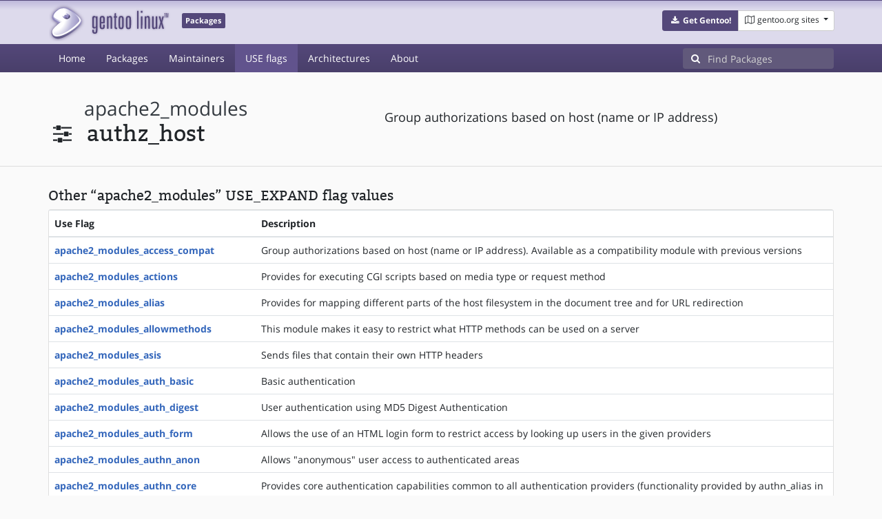

--- FILE ---
content_type: text/html; charset=utf-8
request_url: https://packages.gentoo.org/useflags/apache2_modules_authz_host
body_size: 5452
content:
<!doctype html><html lang="en"><head><title>apache2_modules_authz_host – Gentoo Packages</title><meta charset="utf-8"><meta name="viewport" content="width=device-width, initial-scale=1.0"><meta name="theme-color" content="#54487a"><meta name="description" content="Gentoo Packages Database"><script src="/assets/application.js"></script><link rel="icon" href="https://packages.gentoo.org/favicon.ico" type="image/x-icon"><link rel="stylesheet" href="/assets/stylesheets.css"></head><body><header><div class="site-title"><div class="container"><div class="row justify-content-between"><div class="logo"><a href="/" title="Back to the homepage" class="site-logo"><img src="https://assets.gentoo.org/tyrian/site-logo.png" alt="Gentoo" srcset="https://assets.gentoo.org/tyrian/site-logo.svg"></a> <span class="site-label">Packages</span></div><div class="site-title-buttons"><div class="btn-group btn-group-sm"><a href="https://get.gentoo.org/" role="button" class="btn get-gentoo"><span class="fa fa-fw fa-download"></span> <strong>Get Gentoo!</strong></a><div class="btn-group btn-group-sm"><a class="btn gentoo-org-sites dropdown-toggle" data-toggle="dropdown" data-target="#" href="#"><span class="fa fa-fw fa-map-o"></span> <span class="d-none d-sm-inline">gentoo.org sites</span> <span class="caret"></span></a><div class="dropdown-menu dropdown-menu-right"><a class="dropdown-item" href="https://www.gentoo.org/" title="Main Gentoo website"><span class="fa fa-home fa-fw"></span> gentoo.org</a> <a class="dropdown-item" href="https://wiki.gentoo.org/" title="Find and contribute documentation"><span class="fa fa-file-text-o fa-fw"></span> Wiki</a> <a class="dropdown-item" href="https://bugs.gentoo.org/" title="Report issues and find common issues"><span class="fa fa-bug fa-fw"></span> Bugs</a> <a class="dropdown-item" href="https://forums.gentoo.org/" title="Discuss with the community"><span class="fa fa-comments-o fa-fw"></span> Forums</a> <a class="dropdown-item" href="https://packages.gentoo.org/" title="Find software for your Gentoo"><span class="fa fa-hdd-o fa-fw"></span> Packages</a><div class="dropdown-divider"></div><a class="dropdown-item" href="https://planet.gentoo.org/" title="Find out what's going on in the developer community"><span class="fa fa-rss fa-fw"></span> Planet</a> <a class="dropdown-item" href="https://archives.gentoo.org/" title="Read up on past discussions"><span class="fa fa-archive fa-fw"></span> Archives</a> <a class="dropdown-item" href="https://sources.gentoo.org/" title="Browse our source code"><span class="fa fa-code fa-fw"></span> Sources</a><div class="dropdown-divider"></div><a class="dropdown-item" href="https://infra-status.gentoo.org/" title="Get updates on the services provided by Gentoo"><span class="fa fa-server fa-fw"></span> Infra Status</a></div></div></div></div></div></div></div><nav class="tyrian-navbar navbar navbar-dark navbar-expand-lg bg-primary" role="navigation"><div class="container"><div class="navbar-header"><button class="navbar-toggler" type="button" data-toggle="collapse" data-target="#navbar-main-collapse" aria-controls="navbar-main-collapse" aria-expanded="false" aria-label="Toggle navigation"><span class="navbar-toggler-icon"></span></button></div><div class="collapse navbar-collapse navbar-main-collapse" id="navbar-main-collapse"><ul class="navbar-nav mr-auto"><li class="nav-item"><a class="nav-link" href="/">Home</a></li><li class="nav-item"><a class="nav-link" href="/categories">Packages</a></li><li class="nav-item"><a class="nav-link" href="/maintainers">Maintainers</a></li><li class="nav-item active"><a class="nav-link" href="/useflags">USE flags</a></li><li class="nav-item"><a class="nav-link" href="/arches">Architectures</a></li><li class="nav-item"><a class="nav-link" href="/about">About</a></li></ul><form class="form-inline inlinesearch" role="search" action="/packages/search" method="get"><div class="input-group"><div class="input-group-prepend"><span class="input-group-text" id="basic-addon1"><i class="fa fa-search" aria-hidden="true"></i></span></div><input class="form-control" name="q" type="text" placeholder="Find Packages" aria-label="Find Packages"></div></form></div></div></nav></header><div class="kk-header-container"><div class="container"><div class="row"><div class="col-12"><div class="row mt-3  pt-2"><div class="col-md-5"><h1 class="stick-top kk-package-title" id="package-title"><small class="kk-package-cat"><a href="/useflags" class="text-dark ml-1">apache2_modules</a></small><div><div class="kk-package-name" style="margin-left: 0px!important;"><span class="fa fa-fw fa-sliders"></span> <span class="ml-2">authz_host</span></div></div></h1></div><div class="col-md-7"><p class="lead kk-package-maindesc">Group authorizations based on host (name or IP address)</p></div><div class="col-md-12 pt-4 mt-1"></div></div></div></div></div></div><div class="tab-content" id="myTabContent"><div class="container mb-5"><div class="row"><div class="col-12"><h3 class="mb-2">Other “apache2_modules” USE_EXPAND flag values</h3><div class="card"><div class="table-responsive"><table class="table"><thead><th>Use Flag</th><th>Description</th></thead> <tbody><tr><th class="kk-nobreak-cell"><a href="/useflags/apache2_modules_access_compat">apache2_modules_access_compat</a></th><td>Group authorizations based on host (name or IP address). Available as a compatibility module with previous versions</td></tr><tr><th class="kk-nobreak-cell"><a href="/useflags/apache2_modules_actions">apache2_modules_actions</a></th><td>Provides for executing CGI scripts based on media type or request method</td></tr><tr><th class="kk-nobreak-cell"><a href="/useflags/apache2_modules_alias">apache2_modules_alias</a></th><td>Provides for mapping different parts of the host filesystem in the document tree and for URL redirection</td></tr><tr><th class="kk-nobreak-cell"><a href="/useflags/apache2_modules_allowmethods">apache2_modules_allowmethods</a></th><td>This module makes it easy to restrict what HTTP methods can be used on a server</td></tr><tr><th class="kk-nobreak-cell"><a href="/useflags/apache2_modules_asis">apache2_modules_asis</a></th><td>Sends files that contain their own HTTP headers</td></tr><tr><th class="kk-nobreak-cell"><a href="/useflags/apache2_modules_auth_basic">apache2_modules_auth_basic</a></th><td>Basic authentication</td></tr><tr><th class="kk-nobreak-cell"><a href="/useflags/apache2_modules_auth_digest">apache2_modules_auth_digest</a></th><td>User authentication using MD5 Digest Authentication</td></tr><tr><th class="kk-nobreak-cell"><a href="/useflags/apache2_modules_auth_form">apache2_modules_auth_form</a></th><td>Allows the use of an HTML login form to restrict access by looking up users in the given providers</td></tr><tr><th class="kk-nobreak-cell"><a href="/useflags/apache2_modules_authn_anon">apache2_modules_authn_anon</a></th><td>Allows &#34;anonymous&#34; user access to authenticated areas</td></tr><tr><th class="kk-nobreak-cell"><a href="/useflags/apache2_modules_authn_core">apache2_modules_authn_core</a></th><td>Provides core authentication capabilities common to all authentication providers (functionality provided by authn_alias in previous versions)</td></tr><tr><th class="kk-nobreak-cell"><a href="/useflags/apache2_modules_authn_dbd">apache2_modules_authn_dbd</a></th><td>User authentication using an SQL database</td></tr><tr><th class="kk-nobreak-cell"><a href="/useflags/apache2_modules_authn_dbm">apache2_modules_authn_dbm</a></th><td>User authentication using DBM files</td></tr><tr><th class="kk-nobreak-cell"><a href="/useflags/apache2_modules_authn_file">apache2_modules_authn_file</a></th><td>User authentication using text files</td></tr><tr><th class="kk-nobreak-cell"><a href="/useflags/apache2_modules_authn_socache">apache2_modules_authn_socache</a></th><td>Maintains a cache of authentication credentials, so that a new backend lookup is not required for every authenticated request</td></tr><tr><th class="kk-nobreak-cell"><a href="/useflags/apache2_modules_authz_core">apache2_modules_authz_core</a></th><td>Provides core authorization capabilities to various authorization/authorization modules, such as authn_file and authz_user</td></tr><tr><th class="kk-nobreak-cell"><a href="/useflags/apache2_modules_authz_dbd">apache2_modules_authz_dbd</a></th><td>Provides authorization capabilities via SQL database so that authenticated users can be allowed or denied access to portions of the web site by group membership</td></tr><tr><th class="kk-nobreak-cell"><a href="/useflags/apache2_modules_authz_dbm">apache2_modules_authz_dbm</a></th><td>Group authorization using DBM files</td></tr><tr><th class="kk-nobreak-cell"><a href="/useflags/apache2_modules_authz_groupfile">apache2_modules_authz_groupfile</a></th><td>Group authorization using plaintext files</td></tr><tr><th class="kk-nobreak-cell"><a href="/useflags/apache2_modules_authz_host">apache2_modules_authz_host</a></th><td>Group authorizations based on host (name or IP address)</td></tr><tr><th class="kk-nobreak-cell"><a href="/useflags/apache2_modules_authz_owner">apache2_modules_authz_owner</a></th><td>Authorization based on file ownership</td></tr><tr><th class="kk-nobreak-cell"><a href="/useflags/apache2_modules_authz_user">apache2_modules_authz_user</a></th><td>User Authorization</td></tr><tr><th class="kk-nobreak-cell"><a href="/useflags/apache2_modules_autoindex">apache2_modules_autoindex</a></th><td>Generates directory indexes, automatically, similar to the Unix ls command</td></tr><tr><th class="kk-nobreak-cell"><a href="/useflags/apache2_modules_brotli">apache2_modules_brotli</a></th><td>Enable brotli compression support</td></tr><tr><th class="kk-nobreak-cell"><a href="/useflags/apache2_modules_cache">apache2_modules_cache</a></th><td>Content cache keyed to URIs</td></tr><tr><th class="kk-nobreak-cell"><a href="/useflags/apache2_modules_cache_disk">apache2_modules_cache_disk</a></th><td>Disk based storage module for the HTTP caching filter (similar to mem_cache in previous versions)</td></tr><tr><th class="kk-nobreak-cell"><a href="/useflags/apache2_modules_cache_socache">apache2_modules_cache_socache</a></th><td>Shared object cache (socache) based storage module for the HTTP caching filter</td></tr><tr><th class="kk-nobreak-cell"><a href="/useflags/apache2_modules_cern_meta">apache2_modules_cern_meta</a></th><td>CERN httpd metafile semantics</td></tr><tr><th class="kk-nobreak-cell"><a href="/useflags/apache2_modules_cgi">apache2_modules_cgi</a></th><td>Enable CGI module (used by non-multithreaded MPMs, for eg. prefork)</td></tr><tr><th class="kk-nobreak-cell"><a href="/useflags/apache2_modules_cgid">apache2_modules_cgid</a></th><td>Enable CGI module (used by multithreaded MPMs, for eg. worker)</td></tr><tr><th class="kk-nobreak-cell"><a href="/useflags/apache2_modules_charset_lite">apache2_modules_charset_lite</a></th><td>Specify character set translation or recoding</td></tr><tr><th class="kk-nobreak-cell"><a href="/useflags/apache2_modules_dav">apache2_modules_dav</a></th><td>Distributed Authoring and Versioning (WebDAV) functionality</td></tr><tr><th class="kk-nobreak-cell"><a href="/useflags/apache2_modules_dav_fs">apache2_modules_dav_fs</a></th><td>filesystem provider for mod_dav</td></tr><tr><th class="kk-nobreak-cell"><a href="/useflags/apache2_modules_dav_lock">apache2_modules_dav_lock</a></th><td>generic locking module for mod_dav</td></tr><tr><th class="kk-nobreak-cell"><a href="/useflags/apache2_modules_dbd">apache2_modules_dbd</a></th><td>Manages SQL database connections</td></tr><tr><th class="kk-nobreak-cell"><a href="/useflags/apache2_modules_deflate">apache2_modules_deflate</a></th><td>Compress content before it is delivered to the client</td></tr><tr><th class="kk-nobreak-cell"><a href="/useflags/apache2_modules_dir">apache2_modules_dir</a></th><td>Provides for &#34;trailing slash&#34; redirects and serving directory index files</td></tr><tr><th class="kk-nobreak-cell"><a href="/useflags/apache2_modules_dumpio">apache2_modules_dumpio</a></th><td>Dumps all I/O to error log as desired</td></tr><tr><th class="kk-nobreak-cell"><a href="/useflags/apache2_modules_env">apache2_modules_env</a></th><td>Modifies the environment which is passed to CGI scripts and SSI pages</td></tr><tr><th class="kk-nobreak-cell"><a href="/useflags/apache2_modules_expires">apache2_modules_expires</a></th><td>Generation of Expires and Cache-Control HTTP headers according to user-specified criteria</td></tr><tr><th class="kk-nobreak-cell"><a href="/useflags/apache2_modules_ext_filter">apache2_modules_ext_filter</a></th><td>Pass the response body through an external program before delivery to the client</td></tr><tr><th class="kk-nobreak-cell"><a href="/useflags/apache2_modules_file_cache">apache2_modules_file_cache</a></th><td>Caches a static list of files in memory</td></tr><tr><th class="kk-nobreak-cell"><a href="/useflags/apache2_modules_filter">apache2_modules_filter</a></th><td>Context-sensitive smart filter configuration module</td></tr><tr><th class="kk-nobreak-cell"><a href="/useflags/apache2_modules_headers">apache2_modules_headers</a></th><td>Customization of HTTP request and response headers</td></tr><tr><th class="kk-nobreak-cell"><a href="/useflags/apache2_modules_http2">apache2_modules_http2</a></th><td>Enable http2/alpn module</td></tr><tr><th class="kk-nobreak-cell"><a href="/useflags/apache2_modules_ident">apache2_modules_ident</a></th><td>RFC 1413 ident lookups</td></tr><tr><th class="kk-nobreak-cell"><a href="/useflags/apache2_modules_imagemap">apache2_modules_imagemap</a></th><td>Server-side imagemap processing</td></tr><tr><th class="kk-nobreak-cell"><a href="/useflags/apache2_modules_include">apache2_modules_include</a></th><td>Server-parsed html documents (Server Side Includes)</td></tr><tr><th class="kk-nobreak-cell"><a href="/useflags/apache2_modules_info">apache2_modules_info</a></th><td>Provides a comprehensive overview of the server configuration</td></tr><tr><th class="kk-nobreak-cell"><a href="/useflags/apache2_modules_lbmethod_bybusyness">apache2_modules_lbmethod_bybusyness</a></th><td>Pending Request Counting load balancer scheduler algorithm for mod_proxy_balancer</td></tr><tr><th class="kk-nobreak-cell"><a href="/useflags/apache2_modules_lbmethod_byrequests">apache2_modules_lbmethod_byrequests</a></th><td>Request Counting load balancer scheduler algorithm for mod_proxy_balancer</td></tr><tr><th class="kk-nobreak-cell"><a href="/useflags/apache2_modules_lbmethod_bytraffic">apache2_modules_lbmethod_bytraffic</a></th><td>Weighted Traffic Counting load balancer scheduler algorithm for mod_proxy_balancer</td></tr><tr><th class="kk-nobreak-cell"><a href="/useflags/apache2_modules_lbmethod_heartbeat">apache2_modules_lbmethod_heartbeat</a></th><td>Heartbeat Traffic Counting load balancer scheduler algorithm for mod_proxy_balancer</td></tr><tr><th class="kk-nobreak-cell"><a href="/useflags/apache2_modules_log_config">apache2_modules_log_config</a></th><td>Logging of the requests made to the server</td></tr><tr><th class="kk-nobreak-cell"><a href="/useflags/apache2_modules_log_forensic">apache2_modules_log_forensic</a></th><td>Forensic Logging of the requests made to the server</td></tr><tr><th class="kk-nobreak-cell"><a href="/useflags/apache2_modules_logio">apache2_modules_logio</a></th><td>Logging of input and output bytes per request</td></tr><tr><th class="kk-nobreak-cell"><a href="/useflags/apache2_modules_lua">apache2_modules_lua</a></th><td>Provides Lua hooks into various portions of the httpd request processing</td></tr><tr><th class="kk-nobreak-cell"><a href="/useflags/apache2_modules_macro">apache2_modules_macro</a></th><td>Macros for the Apache config file</td></tr><tr><th class="kk-nobreak-cell"><a href="/useflags/apache2_modules_md">apache2_modules_md</a></th><td>Managing domains across virtual hosts, certificate provisioning via the ACME protocol</td></tr><tr><th class="kk-nobreak-cell"><a href="/useflags/apache2_modules_mime">apache2_modules_mime</a></th><td>Associates the requested filename&#39;s extensions with the file&#39;s behavior (handlers and filters) and content (mime-type, language, character set and encoding)</td></tr><tr><th class="kk-nobreak-cell"><a href="/useflags/apache2_modules_mime_magic">apache2_modules_mime_magic</a></th><td>Determines the MIME type of a file by looking at a few bytes of its contents</td></tr><tr><th class="kk-nobreak-cell"><a href="/useflags/apache2_modules_negotiation">apache2_modules_negotiation</a></th><td>Provides for content negotiation</td></tr><tr><th class="kk-nobreak-cell"><a href="/useflags/apache2_modules_proxy">apache2_modules_proxy</a></th><td>HTTP/1.1 proxy/gateway server</td></tr><tr><th class="kk-nobreak-cell"><a href="/useflags/apache2_modules_proxy_ajp">apache2_modules_proxy_ajp</a></th><td>AJP support module for mod_proxy</td></tr><tr><th class="kk-nobreak-cell"><a href="/useflags/apache2_modules_proxy_balancer">apache2_modules_proxy_balancer</a></th><td>mod_proxy extension for load balancing</td></tr><tr><th class="kk-nobreak-cell"><a href="/useflags/apache2_modules_proxy_connect">apache2_modules_proxy_connect</a></th><td>mod_proxy extension for CONNECT request handling</td></tr><tr><th class="kk-nobreak-cell"><a href="/useflags/apache2_modules_proxy_fcgi">apache2_modules_proxy_fcgi</a></th><td>FastCGI support module for mod_proxy</td></tr><tr><th class="kk-nobreak-cell"><a href="/useflags/apache2_modules_proxy_ftp">apache2_modules_proxy_ftp</a></th><td>FTP support module for mod_proxy</td></tr><tr><th class="kk-nobreak-cell"><a href="/useflags/apache2_modules_proxy_hcheck">apache2_modules_proxy_hcheck</a></th><td>Dynamic health check of Balancer members (workers) for mod_proxy</td></tr><tr><th class="kk-nobreak-cell"><a href="/useflags/apache2_modules_proxy_html">apache2_modules_proxy_html</a></th><td>Module to rewrite links in html pages behind a reverse proxy</td></tr><tr><th class="kk-nobreak-cell"><a href="/useflags/apache2_modules_proxy_http">apache2_modules_proxy_http</a></th><td>HTTP support module for mod_proxy</td></tr><tr><th class="kk-nobreak-cell"><a href="/useflags/apache2_modules_proxy_http2">apache2_modules_proxy_http2</a></th><td>HTTP2 support module for mod_proxy</td></tr><tr><th class="kk-nobreak-cell"><a href="/useflags/apache2_modules_proxy_scgi">apache2_modules_proxy_scgi</a></th><td>SCGI gateway module for mod_proxy</td></tr><tr><th class="kk-nobreak-cell"><a href="/useflags/apache2_modules_proxy_uwsgi">apache2_modules_proxy_uwsgi</a></th><td>UWSGI gateway module for mod_proxy</td></tr><tr><th class="kk-nobreak-cell"><a href="/useflags/apache2_modules_proxy_wstunnel">apache2_modules_proxy_wstunnel</a></th><td>Provides support for the tunnelling of web socket connections to a backend websockets server</td></tr><tr><th class="kk-nobreak-cell"><a href="/useflags/apache2_modules_ratelimit">apache2_modules_ratelimit</a></th><td>Bandwidth Rate Limiting for Clients</td></tr><tr><th class="kk-nobreak-cell"><a href="/useflags/apache2_modules_remoteip">apache2_modules_remoteip</a></th><td>Replaces the original client IP address for the connection with the useragent IP address list presented by a proxies or a load balancer via the request headers</td></tr><tr><th class="kk-nobreak-cell"><a href="/useflags/apache2_modules_reqtimeout">apache2_modules_reqtimeout</a></th><td>Set timeout and minimum data rate for receiving requests</td></tr><tr><th class="kk-nobreak-cell"><a href="/useflags/apache2_modules_request">apache2_modules_request</a></th><td>Filters to handle and make available HTTP request bodies</td></tr><tr><th class="kk-nobreak-cell"><a href="/useflags/apache2_modules_rewrite">apache2_modules_rewrite</a></th><td>Provides a rule-based rewriting engine to rewrite requested URLs on the fly</td></tr><tr><th class="kk-nobreak-cell"><a href="/useflags/apache2_modules_session">apache2_modules_session</a></th><td>Provides support for a server wide per user session interface</td></tr><tr><th class="kk-nobreak-cell"><a href="/useflags/apache2_modules_session_cookie">apache2_modules_session_cookie</a></th><td>Provides support for the storage of user sessions on the remote browser within HTTP cookies</td></tr><tr><th class="kk-nobreak-cell"><a href="/useflags/apache2_modules_session_crypto">apache2_modules_session_crypto</a></th><td>Provides support for the encryption of user sessions before being written to a local database, or written to a remote browser via an HTTP cookie</td></tr><tr><th class="kk-nobreak-cell"><a href="/useflags/apache2_modules_session_dbd">apache2_modules_session_dbd</a></th><td>Provides support for the storage of user sessions within a SQL database using the mod_dbd module</td></tr><tr><th class="kk-nobreak-cell"><a href="/useflags/apache2_modules_setenvif">apache2_modules_setenvif</a></th><td>Allows the setting of environment variables based on characteristics of the request</td></tr><tr><th class="kk-nobreak-cell"><a href="/useflags/apache2_modules_slotmem_shm">apache2_modules_slotmem_shm</a></th><td>Slot-based shared memory provider</td></tr><tr><th class="kk-nobreak-cell"><a href="/useflags/apache2_modules_socache_memcache">apache2_modules_socache_memcache</a></th><td>A shared object cache provider using memcached</td></tr><tr><th class="kk-nobreak-cell"><a href="/useflags/apache2_modules_socache_shmcb">apache2_modules_socache_shmcb</a></th><td>A shared object cache provider using a high-performance cyclic buffer inside a shared memory segment</td></tr><tr><th class="kk-nobreak-cell"><a href="/useflags/apache2_modules_speling">apache2_modules_speling</a></th><td>Attempts to correct mistaken URLs that users might have entered by ignoring capitalization and by allowing up to one misspelling</td></tr><tr><th class="kk-nobreak-cell"><a href="/useflags/apache2_modules_status">apache2_modules_status</a></th><td>Provides information on server activity and performance</td></tr><tr><th class="kk-nobreak-cell"><a href="/useflags/apache2_modules_substitute">apache2_modules_substitute</a></th><td>Perform search and replace operations on response bodies</td></tr><tr><th class="kk-nobreak-cell"><a href="/useflags/apache2_modules_tls">apache2_modules_tls</a></th><td>mod_tls TLS module for Apache, intended to replace mod_ssl</td></tr><tr><th class="kk-nobreak-cell"><a href="/useflags/apache2_modules_unique_id">apache2_modules_unique_id</a></th><td>Provides an environment variable with a unique identifier for each request</td></tr><tr><th class="kk-nobreak-cell"><a href="/useflags/apache2_modules_unixd">apache2_modules_unixd</a></th><td>Basic (required) security for Unix-family platforms</td></tr><tr><th class="kk-nobreak-cell"><a href="/useflags/apache2_modules_userdir">apache2_modules_userdir</a></th><td>User-specific directories</td></tr><tr><th class="kk-nobreak-cell"><a href="/useflags/apache2_modules_usertrack">apache2_modules_usertrack</a></th><td>Clickstream logging of user activity on a site</td></tr><tr><th class="kk-nobreak-cell"><a href="/useflags/apache2_modules_version">apache2_modules_version</a></th><td>Version dependent configuration</td></tr><tr><th class="kk-nobreak-cell"><a href="/useflags/apache2_modules_vhost_alias">apache2_modules_vhost_alias</a></th><td>Provides for dynamically configured mass virtual hosting</td></tr><tr><th class="kk-nobreak-cell"><a href="/useflags/apache2_modules_watchdog">apache2_modules_watchdog</a></th><td>Provides infrastructure for other modules to periodically run tasks</td></tr><tr><th class="kk-nobreak-cell"><a href="/useflags/apache2_modules_xml2enc">apache2_modules_xml2enc</a></th><td>Enable xml2 encoding module</td></tr></tbody></table></div></div><h3 class="mb-2 pt-2">All packages providing a “apache2_modules_authz_host” USE flag (1)</h3><div class="card"><div class="card-body"><ul class="kk-col-list kk-3col-list kk-useflag-listing mb-0"><li><a href="/packages/www-servers/apache">www-servers/apache</a></li></ul></div></div></div></div></div></div><footer style="background-color: #fafafa; box-shadow:none!important;"><div class="container pt-4" style="border-top: 1px solid #dddddd;"><div class="row"><div class="col-2 col-sm-2 col-md-2"><ul class="footerlinks three-icons"><li><a href="https://twitter.com/gentoo" title="@Gentoo on Twitter"><span class="fa fa-twitter fa-fw"></span></a></li><li><a href="https://www.facebook.com/gentoo.org" title="Gentoo on Facebook"><span class="fa fa-facebook fa-fw"></span></a></li><li><a href="https://www.reddit.com/r/Gentoo/" title="Gentoo on Reddit"><span class="fa fa-reddit-alien fa-fw"></span></a></li></ul></div><div class="col-8 col-sm-8 col-md-8"><strong>&copy; 2001&ndash;2025 Gentoo Authors</strong><br><small>Gentoo is a trademark of the Gentoo Foundation, Inc. and of Förderverein Gentoo e.V. The contents of this document, unless otherwise expressly stated, are licensed under the <a href="https://creativecommons.org/licenses/by-sa/4.0/" rel="license">CC-BY-SA-4.0</a> license. The <a href="https://www.gentoo.org/inside-gentoo/foundation/name-logo-guidelines.html">Gentoo Name and Logo Usage Guidelines</a> apply.</small></div><div class="col-2 col-sm-2 col-md-2 text-right"><strong><a class="text-dark" href="https://www.gentoo.org/inside-gentoo/contact/">Contact</a></strong><br><small>v1.0.3</small></div></div></div></footer></body></html>